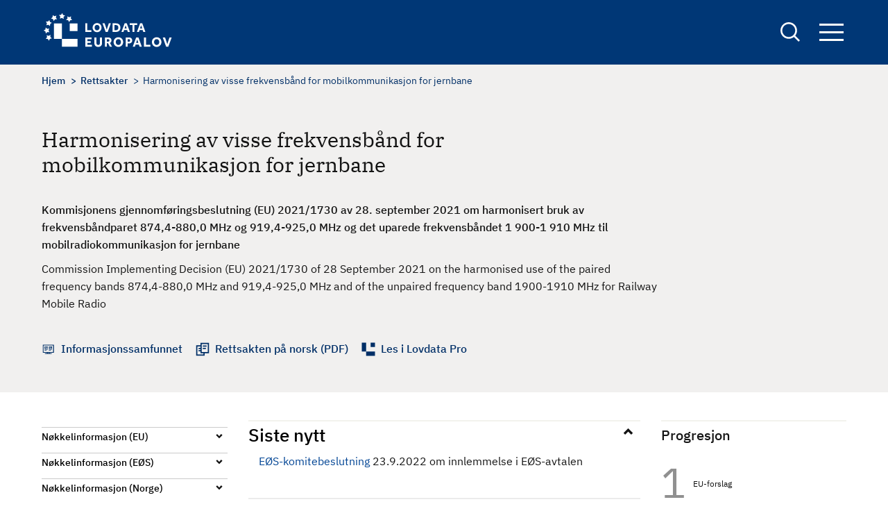

--- FILE ---
content_type: text/html; charset=UTF-8
request_url: https://europalov.no/rettsakt/harmonisering-av-visse-frekvensband-for-mobilkommunikasjon-for-jernbane/id-29489
body_size: 10608
content:
<!DOCTYPE html>
<html lang="nb" dir="ltr" prefix="og: https://ogp.me/ns#">
  <head>
    <meta charset="utf-8" />
<meta name="description" content="BAKGRUNN (fra departementets EØS-notat, sist oppdatert 24.8.2022)Sammendrag av innhold" />
<link rel="canonical" href="https://europalov.no/rettsakt/harmonisering-av-visse-frekvensband-for-mobilkommunikasjon-for-jernbane/id-29489" />
<meta property="og:site_name" content="europalov" />
<meta property="og:type" content="legal_act" />
<meta property="og:url" content="https://europalov.no/rettsakt/harmonisering-av-visse-frekvensband-for-mobilkommunikasjon-for-jernbane/id-29489" />
<meta property="og:title" content="Harmonisering av visse frekvensbånd for mobilkommunikasjon for jernbane" />
<meta property="og:description" content="[node;summary]" />
<meta property="og:image" content="https://europalov.no/themes/custom/europalov/logo-blue.png" />
<meta property="fb:app_id" content="lovdata" />
<meta name="Generator" content="Drupal 10 (https://www.drupal.org)" />
<meta name="MobileOptimized" content="width" />
<meta name="HandheldFriendly" content="true" />
<meta name="viewport" content="width=device-width, initial-scale=1.0" />
<link rel="icon" href="/themes/custom/europalov/favicon.ico" type="image/vnd.microsoft.icon" />
<link rel="alternate" hreflang="nb" href="https://europalov.no/rettsakt/harmonisering-av-visse-frekvensband-for-mobilkommunikasjon-for-jernbane/id-29489" />

    <title>Harmonisering av visse frekvensbånd for mobilkommunikasjon for jernbane | europalov</title>
    <link rel="stylesheet" media="all" href="/sites/default/files/css/css_J6_glEGFxfXHBFLJxkgaDaUWj9dI0pOdHjsPDPIKbmo.css?delta=0&amp;language=nb&amp;theme=europalov&amp;include=eJxlykESwiAQRNELYTgS1QwtYoZgMWCZ28sylsv_upFqOcKdTBGye_xkEDMnrdOnPl_QDU98HGdvK9rbx04k6bPGC2ZtEXqzcWo58mVQ5uWQ4axJgYbKVBDWazf_T9t4sNLZaYPVRxi_nU1DDA" />
<link rel="stylesheet" media="all" href="/sites/default/files/css/css_hAcFitMKFNARxwBQCBKp6hf1qPrQHxLnGL_inVnOM7s.css?delta=1&amp;language=nb&amp;theme=europalov&amp;include=eJxlykESwiAQRNELYTgS1QwtYoZgMWCZ28sylsv_upFqOcKdTBGye_xkEDMnrdOnPl_QDU98HGdvK9rbx04k6bPGC2ZtEXqzcWo58mVQ5uWQ4axJgYbKVBDWazf_T9t4sNLZaYPVRxi_nU1DDA" />

    
      <!-- Who made this? -->
      <link type="text/plain" rel="author" href="/humans.txt" />
      <!-- Plausible -->
      <script defer data-domain="europalov.no" src=https://plausible.io/js/script.js></script>
  </head>
  <body class="path-node page-node-type-legal-act">
        <a href="#main-content" class="visually-hidden focusable skip-link">
      Hopp til hovedinnhold
    </a>
    
      <div class="dialog-off-canvas-main-canvas" data-off-canvas-main-canvas>
    
<div id="page-wrapper" class="page-wrapper">
  <div id="page">
    <header id="header" class="site-header" data-drupal-selector="site-header">
      <div class="site-header__container">
        <div class="site-header__logo">
          <div id="block-europalov-site-branding" class="block block-system block-system-branding-block">
  
    
        <a href="/" rel="home" class="site-logo">
      <img src="/themes/custom/europalov/logo.svg" alt="Europalov logo" title="Europalov logo" width="190" height="55" />
    </a>
  
  </div>

        </div>
        <div class="site-header__right">
          <div class="site-search">
            <a href="/sok" class="site-search__link" aria-expanded="false" title="Links to the search form">
              <span class="visually-hidden">
                Search
              </span>
            </a>
            <div class="views-exposed-form block block-views block-views-exposed-filter-blocksearch-page-1" data-drupal-selector="views-exposed-form-search-page-1" id="block-eksponertskjemasearchpage-1">
  
    
      <form action="/sok" method="get" id="views-exposed-form-search-page-1" accept-charset="UTF-8">
  <div class="js-form-item form-item form-type-textfield js-form-type-textfield form-item-keywords js-form-item-keywords">
      <label for="edit-keywords">Søk</label>
        <input data-drupal-selector="edit-keywords" type="text" id="edit-keywords" name="keywords" value="" size="30" maxlength="128" class="form-text" />

        </div>
<div data-drupal-selector="edit-actions" class="form-actions js-form-wrapper form-wrapper" id="edit-actions"><input data-drupal-selector="edit-submit-search" type="submit" id="edit-submit-search" value="Søk" class="button js-form-submit form-submit" />
</div>


</form>

  </div>

          </div>

          <div class="site-navigation">
            <button class="site-navigation__button" aria-expanded="false" title="Opens up the site navigation block">
              Navigation button
              <span class="bar"></span>
              <span class="bar"></span>
              <span class="bar"></span>
            </button>
            <div class="site-navigation__block">
              <nav aria-label="Hovednavigasjon" id="block-europalov-main-menu" class="block block-menu navigation menu--main">
            
  

        
        <ul class="menu menu-level--0">
                  <li class="menu-item menu-item--expanded">
        <a href="/omrade" data-drupal-link-system-path="omrade">Område</a>
                  <button class="toggle-button">
            <span class="visually-hidden">Toggle menu</span>
          </button>
                    <ul class="menu menu-level--1">
                    <li class="menu-item">
        <a href="/omrade/arbeids-sosialpolitikk" data-drupal-link-system-path="taxonomy/term/1022">Arbeids- og sosialpolitikk</a>
              </li>
                <li class="menu-item">
        <a href="/omrade/energi" data-drupal-link-system-path="taxonomy/term/1025">Energi</a>
              </li>
                <li class="menu-item">
        <a href="/omrade/finansielle-tjenester" data-drupal-link-system-path="taxonomy/term/1028">Finansielle tjenester</a>
              </li>
                <li class="menu-item">
        <a href="/omrade/forbrukersaker" data-drupal-link-system-path="taxonomy/term/1031">Forbrukersaker</a>
              </li>
                <li class="menu-item">
        <a href="/omrade/forskning-utdanning" data-drupal-link-system-path="taxonomy/term/1034">Forskning og utdanning</a>
              </li>
                <li class="menu-item">
        <a href="/omrade/handelsforenklinger" data-drupal-link-system-path="taxonomy/term/1037">Handelsforenklinger</a>
              </li>
                <li class="menu-item">
        <a href="/omrade/helse" data-drupal-link-system-path="taxonomy/term/1040">Helse</a>
              </li>
                <li class="menu-item">
        <a href="/omrade/immaterialrett" data-drupal-link-system-path="taxonomy/term/1043">Immaterialrett</a>
              </li>
                <li class="menu-item">
        <a href="/omrade/indre-marked-eos" data-drupal-link-system-path="taxonomy/term/1067">Indre marked og EØS</a>
              </li>
                <li class="menu-item">
        <a href="/omrade/informasjonssamfunnet" data-drupal-link-system-path="taxonomy/term/1046">Informasjonssamfunnet</a>
              </li>
                <li class="menu-item">
        <a href="/omrade/justis-innenrikssaker">Justis- og innenrikssaker</a>
              </li>
                <li class="menu-item">
        <a href="/omrade/katastrofeberedskap" data-drupal-link-system-path="taxonomy/term/1052">Katastrofeberedskap</a>
              </li>
                <li class="menu-item">
        <a href="/omrade/konkurranse-statsstotte" data-drupal-link-system-path="taxonomy/term/1055">Konkurranse og statsstøtte</a>
              </li>
                <li class="menu-item">
        <a href="/omrade/kultur-medier" data-drupal-link-system-path="taxonomy/term/1058">Kultur og medier</a>
              </li>
                <li class="menu-item">
        <a href="/omrade/mattrygghet" data-drupal-link-system-path="taxonomy/term/1061">Mattrygghet</a>
              </li>
                <li class="menu-item">
        <a href="/omrade/miljo-klima" data-drupal-link-system-path="taxonomy/term/1064">Miljø og klima</a>
              </li>
                <li class="menu-item">
        <a href="/omrade/offentlige-anskaffelser" data-drupal-link-system-path="taxonomy/term/1070">Offentlige anskaffelser</a>
              </li>
                <li class="menu-item">
        <a href="/omrade/selskapsrett" data-drupal-link-system-path="taxonomy/term/1073">Selskapsrett</a>
              </li>
                <li class="menu-item">
        <a href="/omrade/statistikk" data-drupal-link-system-path="taxonomy/term/1076">Statistikk</a>
              </li>
                <li class="menu-item">
        <a href="/omrade/tjenester-etablering" data-drupal-link-system-path="taxonomy/term/1079">Tjenester og etablering</a>
              </li>
                <li class="menu-item">
        <a href="/omrade/transport" data-drupal-link-system-path="taxonomy/term/1082">Transport</a>
              </li>
      </ul>
    
              </li>
                <li class="menu-item menu-item--expanded">
        <span>Oversikt</span>
                  <button class="toggle-button">
            <span class="visually-hidden">Toggle menu</span>
          </button>
                    <ul class="menu menu-level--1">
                    <li class="menu-item menu-item--expanded">
        <span>Beslutningsprosessen</span>
                  <button class="toggle-button">
            <span class="visually-hidden">Toggle menu</span>
          </button>
                    <ul class="menu menu-level--2">
                    <li class="menu-item">
        <a href="/oversikt/nye-eu-forslag" data-drupal-link-system-path="oversikt/nye-eu-forslag">Nye EU-initiativ og forslag</a>
              </li>
                <li class="menu-item">
        <a href="/oversikt/nye-eu-vedtak" data-drupal-link-system-path="oversikt/nye-eu-vedtak">Nye EU-vedtak</a>
              </li>
                <li class="menu-item">
        <a href="/oversikt/eos-vedtak" data-drupal-link-system-path="oversikt/eos-vedtak">Nye EØS-vedtak</a>
              </li>
                <li class="menu-item">
        <a href="/oversikt/parlamentsbehandling" data-drupal-link-system-path="oversikt/parlamentsbehandling">Parlamentsbehandling</a>
              </li>
                <li class="menu-item">
        <a href="/oversikt/norske-rettsregler" data-drupal-link-system-path="oversikt/norske-rettsregler">Nye lover og forskrifter</a>
              </li>
      </ul>
    
              </li>
                <li class="menu-item menu-item--expanded">
        <span>EØS-avtalen</span>
                  <button class="toggle-button">
            <span class="visually-hidden">Toggle menu</span>
          </button>
                    <ul class="menu menu-level--2">
                    <li class="menu-item">
        <a href="/oversikt/eos-artikler" data-drupal-link-system-path="oversikt/eos-artikler">EØS-avtalens artikler</a>
              </li>
                <li class="menu-item">
        <a href="/oversikt/vedlegg-protokoller" data-drupal-link-system-path="node/29">EØS-avtalens vedlegg og protokoller</a>
              </li>
      </ul>
    
              </li>
                <li class="menu-item menu-item--expanded">
        <span>Schengen-avtalen</span>
                  <button class="toggle-button">
            <span class="visually-hidden">Toggle menu</span>
          </button>
                    <ul class="menu menu-level--2">
                    <li class="menu-item">
        <a href="/schengen-rettsakter-forslag" data-drupal-link-system-path="schengen-rettsakter-forslag">Forslag til nye Schengen-rettsakter</a>
              </li>
                <li class="menu-item">
        <a href="/schengen-rettsakter" data-drupal-link-system-path="schengen-rettsakter">Vedtatte Schengen-rettsakter</a>
              </li>
                <li class="menu-item">
        <a href="/schengen-politikkdokumenter" data-drupal-link-system-path="schengen-politikkdokumenter">Schengen-politikkdokumenter</a>
              </li>
      </ul>
    
              </li>
                <li class="menu-item menu-item--expanded">
        <span>Utvalgte oversikter</span>
                  <button class="toggle-button">
            <span class="visually-hidden">Toggle menu</span>
          </button>
                    <ul class="menu menu-level--2">
                    <li class="menu-item">
        <a href="/oversikt/EU-byraer" data-drupal-link-system-path="oversikt/EU-byraer">EU-byråer</a>
              </li>
                <li class="menu-item">
        <a href="/oversikt/EU-komiteer" data-drupal-link-system-path="oversikt/EU-komiteer">EU-komiteer</a>
              </li>
                <li class="menu-item">
        <a href="/oversikt/EU-programmer" data-drupal-link-system-path="oversikt/EU-programmer">EU-programmer</a>
              </li>
                <li class="menu-item">
        <a href="/oversikt/eu-pakker" data-drupal-link-system-path="oversikt/eu-pakker">EU-pakker</a>
              </li>
                <li class="menu-item">
        <a href="/oversikt/politikkdokumenter" data-drupal-link-system-path="oversikt/politikkdokumenter">Politikkdokumenter</a>
              </li>
                <li class="menu-item">
        <a href="/oversikt/kortnavn" data-drupal-link-system-path="oversikt/kortnavn">Rettsakter fra A til Å</a>
              </li>
                <li class="menu-item">
        <a href="/oversikt/kom" data-drupal-link-system-path="oversikt/kom">KOM-forslag</a>
              </li>
      </ul>
    
              </li>
      </ul>
    
              </li>
                <li class="menu-item menu-item--expanded">
        <a href="/laer-mer" data-drupal-link-system-path="node/32076">Lær mer</a>
                  <button class="toggle-button">
            <span class="visually-hidden">Toggle menu</span>
          </button>
                    <ul class="menu menu-level--1">
                    <li class="menu-item">
        <a href="/laer-mer/beslutningsprosessen" data-drupal-link-system-path="node/832">Beslutningsprosessen</a>
              </li>
                <li class="menu-item">
        <a href="/laer-mer/eu-rettsaktene" data-drupal-link-system-path="node/4936">EU-rettsaktene</a>
              </li>
                <li class="menu-item">
        <a href="/laer-mer/eos-avtalen" data-drupal-link-system-path="node/19">EØS-avtalen</a>
              </li>
                <li class="menu-item">
        <a href="/laer-mer/schengen" data-drupal-link-system-path="node/2518">Schengen-avtalen</a>
              </li>
                <li class="menu-item">
        <a href="/laer-mer/relevante-lenker" data-drupal-link-system-path="node/129">Relevante lenker</a>
              </li>
                <li class="menu-item">
        <a href="/laer-mer/ordliste" data-drupal-link-system-path="node/7955">Ordliste</a>
              </li>
      </ul>
    
              </li>
                <li class="menu-item">
        <a href="/nyhetsbrev" data-drupal-link-system-path="node/7910">Nyhetsbrev</a>
              </li>
      </ul>
    


  </nav>

            </div>
          </div>
        </div>
      </div>
    </header>
    <div class="page-overlay" tabindex="0" aria-hidden="true"></div>

    <div class="site-layout">
      <a id="main-content" tabindex="-1"  class="visually-hidden skip-link focusable"></a>
      <main class="container">
        <div class="site-layout__top">
                        <div class="region region-content-top">
    <div data-drupal-messages-fallback class="hidden"></div>

  </div>

                                  <div class="region region-breadcrumb">
    <div id="block-europalov-breadcrumbs" class="block block-system block-system-breadcrumb-block">
  
    
      

  <nav class="breadcrumb" role="navigation" aria-label="Navigasjonssti">
    <div class="breadcrumb__content">
      <ol class="breadcrumb__list">
                  <li class="breadcrumb__item">
                          <a href="/" class="breadcrumb__link">Hjem</a>
                      </li>
                  <li class="breadcrumb__item">
                          <a href="/rettsakt" class="breadcrumb__link">Rettsakter</a>
                      </li>
                  <li class="breadcrumb__item">
                          Harmonisering av visse frekvensbånd for mobilkommunikasjon for jernbane
                      </li>
              </ol>
    </div>
  </nav>

  </div>

  </div>

          
                        <div class="region region-pagetitle">
    <div id="block-europalov-page-title" class="block block-core block-page-title-block">
  
    
      
  <h1><span>Harmonisering av visse frekvensbånd for mobilkommunikasjon for jernbane</span>
</h1>


  </div>

  </div>

                            </div>

        <div class="site-layout__content">
                      <div class="site-layout__main-content">
                <div class="region region-content">
    <div id="block-europalov-content" class="block block-system block-system-main-block">
  
    
      

<article class="node node--type-legal-act legal-act legal-act--full node--view-mode-full node__legal-act--full">
  <div class="node-layout__top">

    
          <h1 class="legal-act__title page-title">
        <span>Harmonisering av visse frekvensbånd for mobilkommunikasjon for jernbane</span>

      </h1>
        

          
            <div class="text-content field field--name-field-complete-no-title field--type-text-long field--label-hidden field__item">Kommisjonens gjennomføringsbeslutning (EU) 2021/1730 av 28. september 2021 om harmonisert bruk av frekvensbåndparet 874,4-880,0 MHz og 919,4-925,0 MHz og det uparede frekvensbåndet 1 900-1 910 MHz til mobilradiokommunikasjon for jernbane</div>
      
              
            <div class="field field--name-field-complete-en-title field--type-string-long field--label-hidden field__item">Commission Implementing Decision (EU) 2021/1730 of 28 September 2021 on the harmonised use of the paired frequency bands 874,4-880,0 MHz and 919,4-925,0 MHz and of the unpaired frequency band 1900-1910 MHz for Railway Mobile Radio</div>
      
    
    <div class="legal-act__links-wrapper">
              <div class="legal-act__link-item decision-making">
           <span class="legal-act__link-wrapper">

                              <a href="/omrade/informasjonssamfunnet">Informasjonssamfunnet</a>
                         </span>
        </div>
      
      

              <div class="legal-act__link-item rettsakten">
            <a href="https://lovdata.no/eu/32021d1730" target="_blank" class="legal-act__link">
              Rettsakten på norsk (PDF)
            </a>
        </div>
                    <div class="legal-act__link-item lovdata">
          <a href="https://lovdata.no/pro/auth/login#document/NLX3/eu/32021D1730" class="legal-act__link">
            Les i Lovdata Pro
          </a>
        </div>
      
    </div>
  </div>

  <div class="node-layout__content legal-act__content">
    <aside class="node-layout__content--left">
      <div class="decision-timeline--tablet">
                                                                                                                      <div class="decision-timeline--wrapper">
  <div class="title" role="heading" aria-level="2">Progresjon</div>
  <ol class="decision-timeline ">
                              
                                                  <li class="decision-timeline__step">
                <a href="/laer-mer/beslutningsprosessen#1.1" class="decision-timeline__step--link">
                  <span class="decision-timeline__step--name">
                  EU-forslag
                  <br>
                </span>
                </a>
              </li>
                                                    
                                    
                                    
                                                  
                                                  <li class="decision-timeline__step">
                <a href="/laer-mer/beslutningsprosessen#2.1" class="decision-timeline__step--link">
                  <span class="decision-timeline__step--name">
                  EU-forslag vedtatt og publisert
                  <br>
                </span>
                </a>
              </li>
                                                    
                                                  
                                                  <li class="decision-timeline__step">
                <a href="/laer-mer/beslutningsprosessen#3.1" class="decision-timeline__step--link">
                  <span class="decision-timeline__step--name">
                  EØS/EFTA og EU diskuterer
                  <br>
                </span>
                </a>
              </li>
                                                    
                                                  
                                                                                              
              <li class="decision-timeline__step active"><span class="active-symbol"> </span>
                <a href="/laer-mer/beslutningsprosessen#4.4" class="decision-timeline__step--link">
                  <span class="decision-timeline__step--name">
                    <div class="step-title-wrapper"><div class="step-header" aria-level="3" role="heading">EØS-komitebeslutning vedtatt</div></div>
                    <span class="step-name">Forvaltningen: norske rettsregler under utarbeidelse</span>
                  </span>
                </a>
              </li>
                                                    
                                    
                                    
                                    
                                                  
                                                  <li class="decision-timeline__step">
                <a href="/laer-mer/beslutningsprosessen#5.1" class="decision-timeline__step--link">
                  <span class="decision-timeline__step--name">
                  Ferdigbehandlet
                  <br>
                </span>
                </a>
              </li>
                                                    
                                    
                                    
                      
                                    
                                    
                                    
                                    
                                    
                                    
                                    
                                    
                                    
                          </ol>
</div>

              </div>

      <aside class="accordion accordion--narrow">
        <ul aria-label="Accordion Buttons" class="accordion__list">

                    <li class="accordion__list-item decision-timeline--mobile">
            <h2 class="accordion__title"><button aria-controls="content-timeline" aria-expanded="true" id="accordion-control-4" class="accordion__button">Progresjon</button></h2>
            <div aria-hidden="true" id="content-timeline" class="accordion__summary">
                                                                                                                  <div class="decision-timeline--wrapper">
  <div class="title" role="heading" aria-level="2">Progresjon</div>
  <ol class="decision-timeline ">
                              
                                                  <li class="decision-timeline__step">
                <a href="/laer-mer/beslutningsprosessen#1.1" class="decision-timeline__step--link">
                  <span class="decision-timeline__step--name">
                  EU-forslag
                  <br>
                </span>
                </a>
              </li>
                                                    
                                    
                                    
                                                  
                                                  <li class="decision-timeline__step">
                <a href="/laer-mer/beslutningsprosessen#2.1" class="decision-timeline__step--link">
                  <span class="decision-timeline__step--name">
                  EU-forslag vedtatt og publisert
                  <br>
                </span>
                </a>
              </li>
                                                    
                                                  
                                                  <li class="decision-timeline__step">
                <a href="/laer-mer/beslutningsprosessen#3.1" class="decision-timeline__step--link">
                  <span class="decision-timeline__step--name">
                  EØS/EFTA og EU diskuterer
                  <br>
                </span>
                </a>
              </li>
                                                    
                                                  
                                                                                              
              <li class="decision-timeline__step active"><span class="active-symbol"> </span>
                <a href="/laer-mer/beslutningsprosessen#4.4" class="decision-timeline__step--link">
                  <span class="decision-timeline__step--name">
                    <div class="step-title-wrapper"><div class="step-header" aria-level="3" role="heading">EØS-komitebeslutning vedtatt</div></div>
                    <span class="step-name">Forvaltningen: norske rettsregler under utarbeidelse</span>
                  </span>
                </a>
              </li>
                                                    
                                    
                                    
                                    
                                                  
                                                  <li class="decision-timeline__step">
                <a href="/laer-mer/beslutningsprosessen#5.1" class="decision-timeline__step--link">
                  <span class="decision-timeline__step--name">
                  Ferdigbehandlet
                  <br>
                </span>
                </a>
              </li>
                                                    
                                    
                                    
                      
                                    
                                    
                                    
                                    
                                    
                                    
                                    
                                    
                                    
                          </ol>
</div>

            </div>
          </li>
          
                      <li class="accordion__list-item">
              <h2 class="accordion__title"><button aria-controls="content-1" aria-expanded="false" id="accordion-control-1" class="accordion__button">Nøkkelinformasjon (EU)</button></h2>
              <dl aria-hidden="true" id="content-1" class="accordion__summary">

                                
                
                                  <dt class="dt-title">Vedtatt rettsakt</dt>
                  <dd>
            <div class="field field--name-field-celex-number field--type-link field--label-hidden field__item"><a href="https://eur-lex.europa.eu/legal-content/DA/TXT/?uri=uriserv%3AOJ.L_.2021.346.01.0001.01.DAN&amp;toc=OJ%3AL%3A2021%3A346%3ATOC">32021D1730</a></div>
      </dd>
                
                                  <dt class="dt-title">Rettsaktens dato</dt>
                  <dd>
            <div class="field field--name-field-eu-decision-date field--type-datetime field--label-hidden field__item"><time datetime="2021-09-28T12:00:00Z">28.09.2021</time>
</div>
      </dd>
                
                
                                  <dt class="dt-title">Anvendelsesdato i EU</dt>
                  <dd>
            <div class="field field--name-field-eu-compliance-date field--type-datetime field--label-hidden field__item"><time datetime="2022-01-01T12:00:00Z">01.01.2022</time>
</div>
      </dd>
                                                                
                              </dl>
            </li>

          
                      <li class="accordion__list-item">
              <h2 class="accordion__title"><button aria-controls="content-2" aria-expanded="false" id="accordion-control-2" class="accordion__button">Nøkkelinformasjon (EØS)</button></h2>
              <dl aria-hidden="true" id="content-2" class="accordion__summary">

                                  <dt class="dt-title"> Saksområde</dt>
                    <dd> <a href="https://lovdata.no/avtale/avt-1992-05-02-1-v11" target="_blank">Informasjonssamfunnet: telekommunikasjonstjenester - frekvensforvaltning (del av EØS-avtalens vedlegg XI)</a></dd>
                
                

                                  <dt class="dt-title"> Vedtatt i EØS-komiteen</dt>
                  <dd>
            <div class="field field--name-field-eea-jcd-date field--type-datetime field--label-hidden field__item"><time datetime="2022-09-23T12:00:00Z">23.09.2022</time>
</div>
      </dd>
                
                                  <dt class="dt-title"> EØS-beslutningsnummer</dt>
                  <dd><a href="https://www.efta.int/sites/default/files/documents/legal-texts/eea/other-legal-documents/adopted-joint-committee-decisions/2022%20-%20English/255-2022.pdf">
                      Nr. 255/2022
                    </a></dd>
                
                                  <dt class="dt-title"> EØS-beslutningens ikrafttredelse</dt>
                  <dd>
            <div class="field field--name-field-eea-jcd-entry-into-force field--type-datetime field--label-hidden field__item"><time datetime="2022-09-24T12:00:00Z">24.09.2022</time>
</div>
      </dd>
                
                                  <dt class="dt-title"> Anvendelsesfrist i EØS</dt>
                  <dd> 
            <div class="field field--name-field-eea-jcd-compliance-date field--type-datetime field--label-hidden field__item"><time datetime="2022-09-24T12:00:00Z">24.09.2022</time>
</div>
      </dd>
                
                

                
                                  <dt class="dt-title"> Informasjon fra EFTA-sekretariatet</dt>
                  <dd><a href="https://www.efta.int/eea-lex/32021D1730"> EØS-prosessen </a></dd>
                              </dl>
            </li>
          
                      <li class="accordion__list-item">
              <h2 class="accordion__title"> <button aria-controls="content-3" aria-expanded="false" id="accordion-control-3" class="accordion__button">Nøkkelinformasjon (Norge)</button></h2>
              <dl aria-hidden="true" id="content-3" class="accordion__summary">

                                  <dt class="dt-title">Ansvarlig departement</dt>
                  <dd>
      <div class="field field--name-field-responsible-ministry field--type-entity-reference field--label-hidden field__items">
              <div class="field__item">Kommunal- og distriktsdepartementet</div>
          </div>
  </dd>
                
                                  
                    <dt class="dt-title"> Informasjon fra departementet</dt>
                    
      <div class="field field--name-field-norwegian-eea-fact-sheet field--type-link field--label-hidden field__items">
              <div class="field__item">  <a href="https://www.regjeringen.no/no/sub/eos-notatbasen/notatene/2022/feb/harmonisering-av-frekvensband-for-mobilkommunikasjon-for-jernbane/id2904039/">EØS-notat</a></div>

          </div>
  
                                                    
                
                
                
                
              </dl>
            </li>
          

          

                  </ul>
      </aside>
    </aside>

    <div class="node-layout__content--main">
              <div class="legal-act__content-block">
          <h2 class="accordion__title open"><button aria-controls="latestNews" aria-expanded="true" class="accordion__button">Siste nytt</button></h2>
          <div aria-hidden="false" id="latestNews" class="accordion__summary">
            
            <div class="text-content field field--name-field-latest-news field--type-text-long field--label-hidden field__item"><p><a href="https://www.efta.int/sites/default/files/documents/legal-texts/eea/other-legal-documents/adopted-joint-committee-decisions/2022%20-%20English/255-2022.pdf">EØS-komitebeslutning</a> 23.9.2022 om innlemmelse i EØS-avtalen</p></div>
      
          </div>
        </div>
      
      <div class="legal-act__summary-text">
        
      </div>

              <div class="legal-act__body">
          <h2>Bakgrunn</h2>

          
            <div class="text-content field field--name-body field--type-text-with-summary field--label-hidden field__item"><p><strong>BAKGRUNN</strong> (fra departementets EØS-notat, sist oppdatert 24.8.2022)<br><br><strong>Sammendrag av innhold</strong><br>Radiokommunikasjonssystemet som i dag brukes for jernbanedrift, GSM-R, er basert på spesifikasjoner som ble ferdigstilt for 20 år siden. På grunn av teknologisk utvikling, er det lite sannsynlig at støtten for dagens teknologi vil kunne sikres ut over 2030. Future Railway Mobile Communication System (FRMCS) vil etterfølge GSM-R som et av de essensielle elementene i European Railway Traffic Management System (ERTMS). Det skal støtte jernbanedigitalisering og tjenesteinnovasjon. GSM-R og dens etterfølger(e), inkludert FRMCS, går under benevnelsen Railway Mobile Radio (RMR).<br><br>Sammenlignet med GSM-R vil FRMCS ha økt kvalitet, bruke frekvensressursene mer effektivt og være mer kostnadseffektivt. Systemet er også utviklet med tanke på å levere tjenester som Automatic Train Operation (ATO) eller Connected Driver Advisory System (C-DAS). Ytterligere tjenester forventes å bli introdusert gradvis. Kritiske FRMCS-jernbaneapplikasjoner som overvåking og kontroll av kritisk infrastruktur kan drives effektivt ved bruk av IoT (Internet of Things/tingenes internett). FRMCS bør være i stand til å integrere nye tjenester og applikasjoner og teknologisk utvikling over en lang periode ettersom jernbanekommunikasjonssystemer tradisjonelt har en mye lengre livssyklus sammenlignet med offentlige mobilnett og -tjenester.<br><br>Derfor bør frekvensbånd harmoniseres for å tillate innføring av FRMCS.<br><br>Man ser for seg at det vil kunne ta opp mot ti år å bytte radiokommunikasjonsløsning for jernbanedrift. For å muliggjøre parallell drift av dagens teknologi (GSM-R) og dens etterfølger, og for å dra nytte av nye jernbanekritiske applikasjoner under og etter migrering, er tilgang til tilstrekkelig harmoniserte frekvensressurser for RMR avgjørende.<br><br>For å støtte en felles tilnærming til frekvensressurser for RMR i hele Unionen, ga Kommisjonen, i mandat av 12. juli 2018, CEPT (European Conference of Postal and Telecommunications Administrations) i oppgave å studere mulige frekvensbånd og tekniske vilkår for bruk av disse.<br><br>CEPT presenterte 3. juli 2020 resultatene fra studiene i CEPT Report 74, og 20. november 2020 i CEPT Report 76. Disse rapportene er basert på mulighetsstudier og vurderer hvor store frekvensressurser som er nødvendige, hvilke frekvensbånd som er aktuelle og foreslår harmoniserte tekniske vilkår for FRMCS.<br><br>CEPT Report 74 vurderer spesielt sameksistens med bruk i de tilstøtende frekvensbåndene, inkludert elektroniske kommunikasjonstjenester i 900 MHz- og 2 GHz-frekvensbåndene, radioutstyr for kortdistansekommunikasjon og DECT (Digital European Cordless Telekommunikasjon). Rapporten vurderer også konsekvensene ved en bruk av frekvensområdet 1 880-1 920MHz for droner.<br><br>De harmoniserte tekniske vilkårene for RMR basestasjoner som opererer i 1 900-1 910 MHz-båndet (definert i CEPT-report 76), forutsetter at basestasjoner for offentlig mobilkommunikasjon, har økt selektivitet sammenlignet med gjeldende harmoniserte europeiske standarder. Basestasjoner for offentlig mobilkommunikasjon som er plassert i nærheten av en RMR-basestasjon og ikke oppfyller kriteriet for økt selektivitet, bør, der det er nødvendig, tilpasses for å redusere skadelig interferens.<br><br>CEPT Report 74 vurderte den tekniske gjennomførbarheten av å bruke kommersielle mobilnettverk, tatt i betraktning dekning og sikkerhetsbehov for jernbanesystemet. Den bekreftet mulighet for å bruke kommersielle mobilnett for alle kommersielle applikasjoner, inkludert kritiske jernbaneapplikasjoner, under forutsetning av at de relevante delene av det kommersielle mobilnettet oppfyller tjenestekravene for jernbanesystemer.<br><br>RMR-mottakere (basestasjoner og togradioer) bør være robuste mot radiosignaler i tilstøtende frekvenser. Medlemsstatene kan iverksette tilleggstiltak på nasjonalt nivå for å sikre sameksistens med DECT innenfor 1 880-1 900 MHz og RMR i 1 900-1 910 MHz frekvensbåndet, og eventuelt innføre en 200 kHz frekvensseparasjon mellom RMR og elektroniske kommunikasjonsnettverk over 925 MHz.<br><br>FRMCS som bruker aktive antennesystemer er ikke vurdert i CEPT Report 76. Ytterligere studier bør utføres i tilfelle aktive antennesystemer vurderes for FRMCS-nettverk.<br><br>Så lenge et medlemsstater ikke har jernbanelinjer i drift, er det tillatt å utsette implementeringen av RMR-spektrumharmoniseringstiltak inntil slik drift er planlagt. Harmoniseringstiltaket for 874,4-880,0 MHz og 919,4-925,0 MHz gjelder umiddelbart for medlemstater med jernbanelinjer i drift.<br><br>Medlemsstatene kan velge når harmoniseringstiltak for RMR-frekvenser i 1900-1910 MHz skal gjennomføres, basert på etterspørsel nasjonalt, men dette skal skje senest 1. januar 2025.<br><br>Gjennomføringen av denne beslutningen berører ikke medlemsstatenes rett til å organisere og bruke sitt radiospektrumer for formål som offentlig orden, offentlig sikkerhet og forsvar i tråd med artikkel 1.4 i radiospektrumbeslutningen, i samsvar med EU-lovgivningen.<br><br><strong>Merknader</strong><br><br><em>Rettslige konsekvenser</em><br>Det rettslige grunnlaget for beslutningen er artikkel 114 i "Treaty on the Functioning of the European Union" (TFEU), Europaparlamentets og Rådets beslutning 2002/676/EF (radiospektrumvedtaket) artikkel 4 (3).<br><br>Gjeldende norsk regelverk på området fremgår av lov 4. juli 2003 nr. 83 om elektronisk kommunikasjon (ekomloven) § 6-2, jf. forskrift 19. januar 2012 nr. 77 om generelle tillatelser til bruk av frekvenser (fribruksforskriften). Når det gjelder håndhevelse av bestemmelsene tas det også hensyn til forpliktelser etter internasjonale overenskomster som Norge har sluttet seg til, herunder forpliktelser etter EØS-avtalen.<br><br>Gjennomføringen av beslutningen vil kreve endringer i fribruksforskriften. Behovet for endringer vil være avhengig av om og når nye frekvensbånd for RMR tas i bruk i Norge.<br><br><em>Økonomiske og administrative konsekvenser</em><br>Gjennomføringsbeslutningen forventes ikke å få administrative eller økonomiske konsekvenser av betydning for offentlige aktører i Norge. Den vil ved en endring i fribruksforskriften kunne påføre private aktører som opererer automatiske målere i frekvensbåndet 870-875,6 MHz, herunder automatiske strømmålere, en administrativ og økonomisk byrde ved en re-planlegging av nettverkene deres.<br><br>Gjennomføringsbeslutningen vil ved en endring i fribruksforskriften kunne påføre private aktører som opererer automatiske målere i frekvensbåndet 870-875,6 MHz, herunder automatiske strømmålere, en administrativ og økonomisk byrde ved en re-planlegging av nettverkene deres. Eventuelle kostnader for statlige myndigheter vil måtte dekkes innenfor gjeldende budsjettrammer.<br><br><em>Sakkyndige instansers merknader</em><br>Frekvensområdene 874,4-876 MHz, 919,4-921 MHz og 1 900-1 910 MHz er nye i europeisk harmonisering til bruk for jernbanekommunikasjon, og de er heller ikke tidligere benyttet til dette formålet i Norge. Frekvensområdene 874,4-876 MHz og 919,4-921 MHz reguleres i dag til bruk for en rekke applikasjoner gjennom forskrift 19. januar 2012 nr. 77 om generelle tillatelser til bruk av frekvenser (fribruksforskriften), herunder AMS (automatiske strømmålere). Om og når disse nye frekvensbåndene tas i bruk til jernbanekommunikasjon i Norge, vil det være behov for endringer i fribruksforskriften i form av at man ikke lengere tillater bruk for enkelte eller alle applikasjoner i frekvensbåndene. En fjerning av frekvensområdene 874,4-876 MHz og 919,4-921 MHz fra fribruksforskriften vil medføre behov for omkonfigurering av utstyr for AMS til kun å benytte seg av frekvensområdet 870-874,4 MHz. I henhold til harmonisert ETSI-standard allerede utstyret i dag støtte for dette.<br><br>Rettsakten er under vurdering i spesialutvalget for kommunikasjoner, der berørte departementer er representert.<br><br>Rettsakten er under vurdering i EFTA-landene.<br><br><strong>Vurdering</strong><br>Norske myndigheter har fulgt arbeidet både gjennom det forberedende arbeidet som er gjort av CEPT med CEPT Report 74 og CEPT Report 76 og gjennom observatørplass i RSC (Radio Spectrum Committee) i EU.<br><br>Beslutningen er i tråd med norsk frekvensforvaltning ved å legget til rette for harmonisert frekvensbruk over landegrenser.<br><br>Det vil ikke være behov for norsk tilpasningstekst for beslutningen.<br><br><strong>Konklusjon</strong><br>Kommisjonens gjennomføringsbeslutning er EØS-relevant og akseptabel, og anbefales tatt inn i EØS-avtalens vedlegg XI uten at dette medfører behov for norsk tilpasningstekst.<br><br><strong>Status</strong><br>Gjennomføringsbeslutningen ble vedtatt av Europakommisjonen 28. september 2021 og publisert i Official Journal of the European Union 30. september 2021.<br><br>Rettsakten er under vurdering i spesialutvalget for kommunikasjoner, der berørte departementer er representert.</p></div>
      
        </div>
          </div>

    <div class="node-layout__content--right">

                                                                                                                  <div class="decision-timeline--wrapper">
  <div class="title" role="heading" aria-level="2">Progresjon</div>
  <ol class="decision-timeline ">
                              
                                                  <li class="decision-timeline__step">
                <a href="/laer-mer/beslutningsprosessen#1.1" class="decision-timeline__step--link">
                  <span class="decision-timeline__step--name">
                  EU-forslag
                  <br>
                </span>
                </a>
              </li>
                                                    
                                    
                                    
                                                  
                                                  <li class="decision-timeline__step">
                <a href="/laer-mer/beslutningsprosessen#2.1" class="decision-timeline__step--link">
                  <span class="decision-timeline__step--name">
                  EU-forslag vedtatt og publisert
                  <br>
                </span>
                </a>
              </li>
                                                    
                                                  
                                                  <li class="decision-timeline__step">
                <a href="/laer-mer/beslutningsprosessen#3.1" class="decision-timeline__step--link">
                  <span class="decision-timeline__step--name">
                  EØS/EFTA og EU diskuterer
                  <br>
                </span>
                </a>
              </li>
                                                    
                                                  
                                                                                              
              <li class="decision-timeline__step active"><span class="active-symbol"> </span>
                <a href="/laer-mer/beslutningsprosessen#4.4" class="decision-timeline__step--link">
                  <span class="decision-timeline__step--name">
                    <div class="step-title-wrapper"><div class="step-header" aria-level="3" role="heading">EØS-komitebeslutning vedtatt</div></div>
                    <span class="step-name">Forvaltningen: norske rettsregler under utarbeidelse</span>
                  </span>
                </a>
              </li>
                                                    
                                    
                                    
                                    
                                                  
                                                  <li class="decision-timeline__step">
                <a href="/laer-mer/beslutningsprosessen#5.1" class="decision-timeline__step--link">
                  <span class="decision-timeline__step--name">
                  Ferdigbehandlet
                  <br>
                </span>
                </a>
              </li>
                                                    
                                    
                                    
                      
                                    
                                    
                                    
                                    
                                    
                                    
                                    
                                    
                                    
                          </ol>
</div>

          </div>
  </div>
</article>

  </div>
<div id="block-europalov-adminfeedbackblock" class="block block-admin-feedback block-admin-feedback-block">
  
    
      <div id="feedback-message" class="feedback-message"><div id="upper-feedback-content"><h2>Fant du det du lette etter? Hjelp oss å bli bedre!</h2>
<span class="feedback-yes-button"><input class="feedback-btn feedback-btn__yes button js-form-submit form-submit" id="feedback-yes-button-29489" data-node-id="29489" data-feedback="yes" type="submit" name="op" value="Ja" />
</span><span class="feedback-no-button"><input class="feedback-btn feedback-btn__no button js-form-submit form-submit" id="feedback-no-button-29489" data-node-id="29489" data-feedback="no" type="submit" name="op" value="Nei" />
</span></div>
<form class="admin-feedback-form" data-drupal-selector="admin-feedback-form" action="/rettsakt/harmonisering-av-visse-frekvensband-for-mobilkommunikasjon-for-jernbane/id-29489" method="post" id="admin-feedback-form" accept-charset="UTF-8">
  <div id="feedback-msg-result"></div><div class="js-form-item form-item form-type-textarea js-form-type-textarea form-item-feedback-message js-form-item-feedback-message">
      <label id="edit-feedback-label" for="edit-feedback-message">Extra feedback</label>
        <div>
  <textarea id="edit-feedback-message" data-drupal-selector="edit-feedback-message" name="feedback_message" rows="5" cols="60" class="form-textarea"></textarea>
</div>

        </div>
<input id="feedback-id" data-drupal-selector="edit-feedback-id" type="hidden" name="feedback_id" value="" />
<input class="feedback-btn feedback-btn__send-comment button js-form-submit form-submit" data-drupal-selector="edit-feedback-send" type="submit" id="edit-feedback-send" name="op" value="Send tilbakemelding" />
<input autocomplete="off" data-drupal-selector="form-nbp-g9tt9jkgh1inoupng2cgolv5vieehr32uk88a2g" type="hidden" name="form_build_id" value="form-NBP-G9TT9jkgH1INOuPNg2CgolV5vIEEhR32uK88A2g" />
<input data-drupal-selector="edit-admin-feedback-form" type="hidden" name="form_id" value="admin_feedback_form" />

</form>
</div>

  </div>

  </div>

            </div>
          
        </div>
      </main>
      <div class="site-layout__content-bottom">
              </div>
    </div>

          <footer class="site-footer">
        <div class="container">
            <div class="region region-footer">
    <nav aria-labelledby="block-footer-menu" id="block-footer" class="block block-menu navigation menu--footer">
            
  <h2 class="visually-hidden block-title" id="block-footer-menu">Footer</h2>
  

        
        <ul class="menu menu-level--0">
                  <li class="menu-item">
        <a href="/nyhetsbrev" data-drupal-link-system-path="node/7910">Nyhetsbrev</a>
              </li>
                <li class="menu-item">
        <a href="/om-nettstedet" data-drupal-link-system-path="node/18">Om Europalov</a>
              </li>
                <li class="menu-item">
        <a href="/forbehold" data-drupal-link-system-path="node/33273">Forbehold</a>
              </li>
                <li class="menu-item">
        <a href="/personvernerklaering" data-drupal-link-system-path="node/26099">Personvernerklæring</a>
              </li>
                <li class="menu-item">
        <a href="/brukeravtale" data-drupal-link-system-path="node/33095">Brukeravtale</a>
              </li>
      </ul>
    


  </nav>
<div id="block-europalov-credits" class="block block-block-content block-block-content16fa65ab-8400-4fb9-b623-bd17d127bf71">
  
    
      
            <div class="text-content field field--name-body field--type-text-with-summary field--label-hidden field__item"><p class="text-align-right">Redaktør Europalov: Randi Bjørhei<br>Ansvarlig redaktør: Odd Storm-Paulsen</p><p class="text-align-right">Kontakt: <a href="/cdn-cgi/l/email-protection#4c29393e233c2d20233a0c20233a282d382d622223"><span class="__cf_email__" data-cfemail="204555524f50414c4f56604c4f56444154410e4e4f">[email&#160;protected]</span></a></p></div>
      
  </div>

  </div>

        </div>
      </footer>
      </div>
</div>

  </div>

    
    <script data-cfasync="false" src="/cdn-cgi/scripts/5c5dd728/cloudflare-static/email-decode.min.js"></script><script type="application/json" data-drupal-selector="drupal-settings-json">{"path":{"baseUrl":"\/","pathPrefix":"","currentPath":"node\/29489","currentPathIsAdmin":false,"isFront":false,"currentLanguage":"nb"},"pluralDelimiter":"\u0003","suppressDeprecationErrors":true,"ajaxPageState":{"libraries":"eJx9ykEOwjAMRNELheZIkeNMQ6gTg50i9fZ0WYTEct58Kr2NtAIlE2-RvmbKorwF-tuwe2A1xDYmbJAsj9cOO5ZVrQfspk8SfcdsoMK293zBKppJbj4PaaNeDkE9nXgGV24kqaM0Sme1efylZd7REfzwiR4zOT705lSe","theme":"europalov","theme_token":null},"ajaxTrustedUrl":{"form_action_p_pvdeGsVG5zNF_XLGPTvYSKCf43t8qZYSwcfZl2uzM":true,"\/rettsakt\/harmonisering-av-visse-frekvensband-for-mobilkommunikasjon-for-jernbane\/id-29489?ajax_form=1":true,"\/sok":true},"admin_feedback":{"yes_response":"Takk for tilbakemeldingen.","no_response":"Takk for tilbakemeldingen.","custom_text_response_on_no":{"value":"","format":"basic_html"},"feedback_prompt_on_yes":true,"feedback_prompt_on_no":true,"feedback_enable_predefined_answers":false,"feedback_prompt":"Beskriv gjerne hva du likte eller hva du savner p\u00e5 nettsidene.","feedback_allow_cancel":{"active":false,"timeout":3}},"ajax":{"edit-feedback-send":{"callback":"::validateFeedbackMsg","event":"mousedown","keypress":true,"prevent":"click","url":"\/rettsakt\/harmonisering-av-visse-frekvensband-for-mobilkommunikasjon-for-jernbane\/id-29489?ajax_form=1","httpMethod":"POST","dialogType":"ajax","submit":{"_triggering_element_name":"op","_triggering_element_value":"Send tilbakemelding"}}},"user":{"uid":0,"permissionsHash":"2830f0b955426238c6ff56e9d1f18ab5618bc8db79e17993eb0fb946868320a8"}}</script>
<script src="/sites/default/files/js/js_U-XnGOlEDcDrYMmsQdAbIKoOHavvPVUAN59RPZ6ISGg.js?scope=footer&amp;delta=0&amp;language=nb&amp;theme=europalov&amp;include=eJxVyUEOgCAMAMEPITyJlFIIUqhWMOH3etTjzkJspftEFANgdfBLH1iwGhQlV_og7cB2Pyfpskm0GZoqB7DcLrME4O0ai0vPn8GUXwccD6B4KUc"></script>

  </body>
</html>
